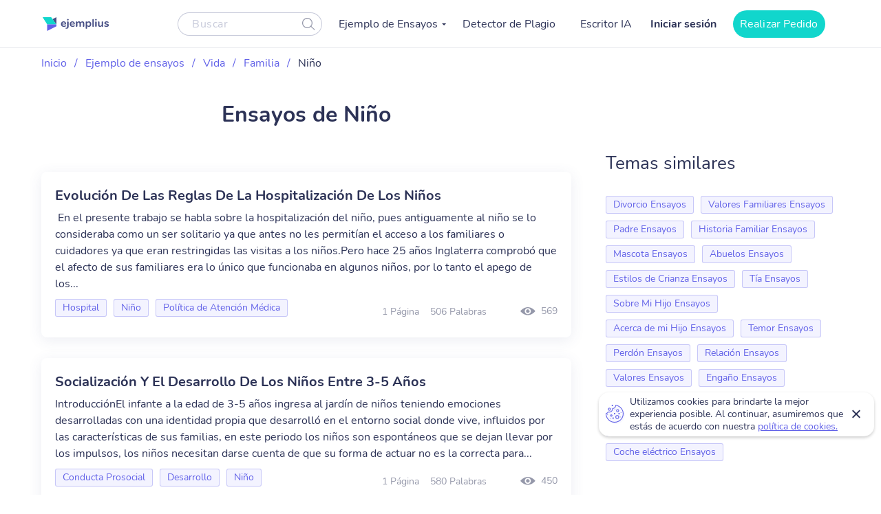

--- FILE ---
content_type: text/html; charset=UTF-8
request_url: https://ejemplius.com/muestras-de-ensayos/nino/
body_size: 9349
content:
<!DOCTYPE html>
<html lang="es">
<head>
<meta charset="utf-8">
<meta name="viewport" content="width=device-width, initial-scale=1, maximum-scale=1.0, user-scalable=no">
<link rel="apple-touch-icon"      sizes="57x57"   href="https://ejemplius.com/wp-content/themes/essay/assets/img/favicon/apple-icon-57x57.png">
<link rel="apple-touch-icon"      sizes="60x60"   href="https://ejemplius.com/wp-content/themes/essay/assets/img/favicon/apple-icon-60x60.png">
<link rel="apple-touch-icon"      sizes="72x72"   href="https://ejemplius.com/wp-content/themes/essay/assets/img/favicon/apple-icon-72x72.png">
<link rel="apple-touch-icon"      sizes="76x76"   href="https://ejemplius.com/wp-content/themes/essay/assets/img/favicon/apple-icon-76x76.png">
<link rel="apple-touch-icon"      sizes="114x114" href="https://ejemplius.com/wp-content/themes/essay/assets/img/favicon/apple-icon-114x114.png">
<link rel="apple-touch-icon"      sizes="120x120" href="https://ejemplius.com/wp-content/themes/essay/assets/img/favicon/apple-icon-120x120.png">
<link rel="apple-touch-icon"      sizes="144x144" href="https://ejemplius.com/wp-content/themes/essay/assets/img/favicon/apple-icon-144x144.png">
<link rel="apple-touch-icon"      sizes="152x152" href="https://ejemplius.com/wp-content/themes/essay/assets/img/favicon/apple-icon-152x152.png">
<link rel="apple-touch-icon"      sizes="180x180" href="https://ejemplius.com/wp-content/themes/essay/assets/img/favicon/apple-icon-180x180.png">
<link rel="icon" type="image/png" sizes="16x16"   href="https://ejemplius.com/wp-content/themes/essay/assets/img/favicon/favicon-16x16.png">
<link rel="icon" type="image/png" sizes="32x32"   href="https://ejemplius.com/wp-content/themes/essay/assets/img/favicon/favicon-32x32.png">
<link rel="icon" type="image/png" sizes="96x96"   href="https://ejemplius.com/wp-content/themes/essay/assets/img/favicon/favicon-96x96.png">
<link rel="icon"                  sizes="16x16"   href="https://ejemplius.com/wp-content/themes/essay/assets/img/favicon/favicon.ico" type="image/x-icon">
<link rel="shortcut icon"         sizes="16x16"   href="https://ejemplius.com/wp-content/themes/essay/assets/img/favicon/favicon.ico" type="image/x-icon">
<meta name="google-site-verification" content="LRF1CJyJYqzKblRUbCevUEjlTW_CYC_EWXyWfb4SH6Y" />
<title>Ensayos de Niño gratis. Las mejores redacciones de ejemplo</title>
<meta name="format-detection" content="telephone=no">
<!-- Google Tag Manager -->
<script>(function(w,d,s,l,i){w[l]=w[l]||[];w[l].push({'gtm.start':
new Date().getTime(),event:'gtm.js'});var f=d.getElementsByTagName(s)[0],
j=d.createElement(s),dl=l!='dataLayer'?'&l='+l:'';j.async=true;j.src=
'https://www.googletagmanager.com/gtm.js?id='+i+dl;f.parentNode.insertBefore(j,f);
})(window,document,'script','dataLayer','GTM-W9CRTRM');</script>
<!-- End Google Tag Manager -->
<!-- Global site tag (gtag.js) - Google Analytics -->
<meta name='robots' content='max-image-preview:large' />
<!-- This site is optimized with the Yoast SEO plugin v16.9 - https://yoast.com/wordpress/plugins/seo/ -->
<meta name="description" content="Encuentra tu ensayo de Niño en el mayor catálogo online. Todos los ejemplos están realizados por estudiantes sobresalientes." />
<link rel="canonical" href="https://ejemplius.com/muestras-de-ensayos/nino/" />
<link rel="next" href="https://ejemplius.com/muestras-de-ensayos/nino/page/2/" />
<meta property="og:locale" content="en_US" />
<meta property="og:type" content="article" />
<meta property="og:title" content="Ensayos de Niño gratis. Las mejores redacciones de ejemplo" />
<meta property="og:description" content="Encuentra tu ensayo de Niño en el mayor catálogo online. Todos los ejemplos están realizados por estudiantes sobresalientes." />
<meta property="og:url" content="https://ejemplius.com/muestras-de-ensayos/nino/" />
<meta property="og:site_name" content="Ejemplius" />
<meta name="twitter:card" content="summary_large_image" />
<!-- / Yoast SEO plugin. -->
<link rel='stylesheet' id='wp-content/themes/essay/assets/dist/category.b6d5cd7b.css-css'  href='https://ejemplius.com/wp-content/themes/essay/assets/dist/category.b6d5cd7b.css?ver=5.8' type='text/css' media='all' />
<link rel='stylesheet' id='wp-content/themes/essay/assets/dist/plagiarism-checker.b3829d63.css-css'  href='https://ejemplius.com/wp-content/themes/essay/assets/dist/plagiarism-checker.b3829d63.css?ver=5.8' type='text/css' media='all' />
</head>
<body class="archive tax-essay_category term-nino term-1240" data-ajax="https://ejemplius.com/wp-admin/admin-ajax.php" >
<!-- Google Tag Manager (noscript) -->
<noscript><iframe src="https://www.googletagmanager.com/ns.html?id=GTM-W9CRTRM"
height="0" width="0" style="display:none;visibility:hidden"></iframe></noscript>
<!-- End Google Tag Manager (noscript) -->
<div class="total-wrapper">
<!--        <div class="exit-popup exit">
<div class="exit-popup-msg">
<div class="exit-popup-msg-close">
<img src="/assets/img/images/close-icon.svg" id="close_exit" alt="exit-popup-close" title="exit-popup-close" class="lazyload">
</div>
<div class="exit-popup-msg-body">
<img src="/assets/img/images/exit-popup.svg" alt="" class="lazyload">
<div class="exit-popup-title">¿Todavía no encuentras lo que necesitas?</div>
<p>¡Pide un texto personalizado y ahorra tiempo <br /> para tus clases más importantes!</p>
<a href="#ordrlink"
class="main-btn" id="cta_exit">Quiero un texto ahora</a>
</div>
</div>
</div>
-->
</div>
<div class="menu-popup"></div>
<div class="mobile-menu-popup"></div>
<div class="header-wrapper" id="headScroll">
<div class="container">
<header class="header">
<div class="logo hl">
<a href="https://ejemplius.com" class="logo">
<img src="https://ejemplius.com/wp-content/themes/essay/assets/img/images/logo.svg" alt="ejemplius" title="Ejemplius" width="100" height="20" class="lazyload">
</a>
</div>
<div class="top-menu-and-cta-btn hl">
<div class="header-search-wrapper">
<div class="search-form-wrapper">
<form method="get" action="https://ejemplius.com">
<div class="form-group center-block">
<input class="search-category-input un_placeholder" type="text" placeholder="Buscar" name="s" required autocomplete="off" />
<button class="btn-close btn-head--icon">
<svg xmlns="http://www.w3.org/2000/svg" width="19" height="18" viewBox="0 0 19 18">
<path fill="#2C3256" fill-opacity=".497" fill-rule="nonzero" d="M12.65 12.952a7.5 7.5 0 1 1 .804-.892l4.728 4.565a.6.6 0 0 1-.834.863l-4.697-4.536zM7.5 13.8a6.3 6.3 0 1 0 0-12.6 6.3 6.3 0 0 0 0 12.6z"/>
</svg>
</button>
</div>
</form>
</div>
</div>
<nav class="menu" data-offset=0>
<ul id="menu-main-menu" class="top-menu"><li id="menu-item-908" class="menu-item menu-item-type-custom menu-item-object-custom menu-item-has-children menu-item-908"><a>Ejemplo de Ensayos</a>
<ul class="sub-menu">
<li id="menu-item-909" class="menu-item menu-item-type-taxonomy menu-item-object-essay_category menu-item-909"><a href="https://ejemplius.com/muestras-de-ensayos/arte/">Arte</a></li>
<li id="menu-item-910" class="menu-item menu-item-type-taxonomy menu-item-object-essay_category menu-item-910"><a href="https://ejemplius.com/muestras-de-ensayos/ciencia/">Ciencia</a></li>
<li id="menu-item-2044" class="menu-item menu-item-type-taxonomy menu-item-object-essay_category menu-item-2044"><a href="https://ejemplius.com/muestras-de-ensayos/cultura/">Cultura</a></li>
<li id="menu-item-2051" class="menu-item menu-item-type-taxonomy menu-item-object-essay_category menu-item-2051"><a href="https://ejemplius.com/muestras-de-ensayos/deportes/">Deportes</a></li>
<li id="menu-item-2054" class="menu-item menu-item-type-taxonomy menu-item-object-essay_category menu-item-2054"><a href="https://ejemplius.com/muestras-de-ensayos/economics/">Economics</a></li>
<li id="menu-item-2059" class="menu-item menu-item-type-taxonomy menu-item-object-essay_category menu-item-2059"><a href="https://ejemplius.com/muestras-de-ensayos/educacion/">Educacion</a></li>
<li id="menu-item-2062" class="menu-item menu-item-type-taxonomy menu-item-object-essay_category menu-item-2062"><a href="https://ejemplius.com/muestras-de-ensayos/entorno/">Entorno</a></li>
<li id="menu-item-2065" class="menu-item menu-item-type-taxonomy menu-item-object-essay_category menu-item-2065"><a href="https://ejemplius.com/muestras-de-ensayos/filosofia/">Filosofía</a></li>
<li id="menu-item-2067" class="menu-item menu-item-type-taxonomy menu-item-object-essay_category menu-item-2067"><a href="https://ejemplius.com/muestras-de-ensayos/government-y-politica/">Government y Política</a></li>
<li id="menu-item-2069" class="menu-item menu-item-type-taxonomy menu-item-object-essay_category menu-item-2069"><a href="https://ejemplius.com/muestras-de-ensayos/historia/">Historia</a></li>
<li id="menu-item-2072" class="menu-item menu-item-type-taxonomy menu-item-object-essay_category menu-item-2072"><a href="https://ejemplius.com/muestras-de-ensayos/ley-y-crimen/">Ley y Crimen</a></li>
<li id="menu-item-2074" class="menu-item menu-item-type-taxonomy menu-item-object-essay_category menu-item-2074"><a href="https://ejemplius.com/muestras-de-ensayos/literatura/">Literatura</a></li>
<li id="menu-item-2077" class="menu-item menu-item-type-taxonomy menu-item-object-essay_category menu-item-2077"><a href="https://ejemplius.com/muestras-de-ensayos/mundo/">Mundo</a></li>
<li id="menu-item-2079" class="menu-item menu-item-type-taxonomy menu-item-object-essay_category menu-item-2079"><a href="https://ejemplius.com/muestras-de-ensayos/musica-y-cine/">Música y Cine</a></li>
<li id="menu-item-2082" class="menu-item menu-item-type-taxonomy menu-item-object-essay_category menu-item-2082"><a href="https://ejemplius.com/muestras-de-ensayos/negocios/">Negocios</a></li>
<li id="menu-item-2087" class="menu-item menu-item-type-taxonomy menu-item-object-essay_category menu-item-2087"><a href="https://ejemplius.com/muestras-de-ensayos/problemas-sociales/">Problemas Sociales</a></li>
<li id="menu-item-2088" class="menu-item menu-item-type-taxonomy menu-item-object-essay_category menu-item-2088"><a href="https://ejemplius.com/muestras-de-ensayos/psicologia/">Psicología</a></li>
<li id="menu-item-2090" class="menu-item menu-item-type-taxonomy menu-item-object-essay_category menu-item-2090"><a href="https://ejemplius.com/muestras-de-ensayos/religion/">Religión</a></li>
<li id="menu-item-2092" class="menu-item menu-item-type-taxonomy menu-item-object-essay_category menu-item-2092"><a href="https://ejemplius.com/muestras-de-ensayos/salud/">Salud</a></li>
<li id="menu-item-2094" class="menu-item menu-item-type-taxonomy menu-item-object-essay_category menu-item-2094"><a href="https://ejemplius.com/muestras-de-ensayos/sociologia/">Sociología</a></li>
<li id="menu-item-2096" class="menu-item menu-item-type-taxonomy menu-item-object-essay_category menu-item-2096"><a href="https://ejemplius.com/muestras-de-ensayos/tecnologia/">Tecnología</a></li>
<li id="menu-item-4410" class="show-all-links menu-item menu-item-type-post_type menu-item-object-page menu-item-4410"><a href="https://ejemplius.com/muestras-de-ensayos/">Show All</a></li>
</ul>
</li>
<li id="menu-item-9526" class="menu-item menu-item-type-post_type menu-item-object-page menu-item-9526"><a href="https://ejemplius.com/detector-de-plagio/">Detector de Plagio</a></li>
<li id="menu-item-26390" class="menu-item menu-item-type-post_type menu-item-object-page menu-item-26390"><a href="https://ejemplius.com/ia-generador-de-ensayos/">Escritor IA</a></li>
</ul>
</nav>
</div>
<div class="header-btn--ord hl">
<div class="log-in">
<a
href="https://my.ejemplius.com/chatbot?login-first=1&utm_medium=s&utm_source=ejemplius.com&utm_content=login_first&utm_campaign=login"
class="login-btn"
rel="nofollow">
Iniciar sesión
</a>
</div>
<div class="hire-writer">
<a
href="https://my.ejemplius.com/order?utm_medium=s&utm_source=ejemplius.com&utm_content=order&utm_campaign=hire_writer_header"
class="main-btn"
rel="nofollow"
id="hire_writer_header"
>
Realizar Pedido
</a>
</div>
</div>
<!--                <div class="header-btn--ord hl">-->
<!--                    <div class="hire-writer">-->
<!--                        <a-->
<!--                                href="#ordrlink"-->
<!--                                class="main-btn"-->
<!--                                rel="nofollow"-->
<!--                                id="hire_writer_header"-->
<!--                        >-->
<!--                            Contratar-->
<!--                        </a>-->
<!--                    </div>-->
<!--                </div>-->
<div class="toggle-mnu hl">
<div class="hamburger-images"></div>
</div>
</div>
</header><!-- .site-header -->
</div>
<main>
<div class="container category-page-wrapper">
<div class="breadcrumbs-wrapper"><p id="breadcrumbs"><span><span><a href="https://ejemplius.com/">Inicio</a> <span class="separator">/</span> <span><a href="https://ejemplius.com/muestras-de-ensayos/">Ejemplo de ensayos</a> <span class="separator">/</span> <span><a href="https://ejemplius.com/muestras-de-ensayos/vida/">Vida</a> <span class="separator">/</span> <span><a href="https://ejemplius.com/muestras-de-ensayos/familia/">Familia</a> <span class="separator">/</span> <span class="breadcrumb_last" aria-current="page">Niño</span></span></span></span></span></span></p></div>
<div class="parent-row">
<div class="row-title">
<div class="essays-snipets width-list">
<h1 class="terms-h1">Ensayos de Niño </h1>
</div>
</div>
</div>
<div class="row-list">
<div class="term-page--wrapper">
<div class="article-list essays-snipets">
<div class="custom-text-top"></div>    <div class="related-25-essay">
<article class="related-essay-item "><h2><a class="card-title" href="https://ejemplius.com/muestras-de-ensayos/la-hospitalizacion-de-los-ninos/">Evolución De Las Reglas De La Hospitalización De Los Niños</a></h2><p class="excerpt-card"> En el presente trabajo se habla sobre la hospitalización del niño, pues antiguamente al niño se lo consideraba como un ser solitario ya que antes no les permitían el acceso a los familiares o cuidadores ya que eran restringidas las visitas a los niños.Pero hace 25 años Inglaterra comprobó que el afecto de sus familiares era lo único que funcionaba en algunos niños, por lo tanto el apego de los...</p><div class="card-footer"><div class="relater-essay--term-link">                            <span class="related-term _related-term_link"><a href="https://ejemplius.com/muestras-de-ensayos/hospital/">Hospital</a></span><span class="related-term _related-term_link"><a href="https://ejemplius.com/muestras-de-ensayos/nino/">Niño</a></span><span class="related-term _related-term_link"><a href="https://ejemplius.com/muestras-de-ensayos/politica-de-atencion-medica/">Política de Atención Médica</a></span></div><div class="features-block clearfix"><div class="clearfix rel-essay-info"><span class="essay-pages essay-one-style">1 Página</span><span class="essay_words essay-one-style">506 Palabras</span></div><span class="essay_views essay-one-style">569</span>
</div></div></article><article class="related-essay-item "><h2><a class="card-title" href="https://ejemplius.com/muestras-de-ensayos/conducta-y-desarrollo-de-los-ninos/">Socialización Y El Desarrollo De Los Niños Entre 3-5 Años</a></h2><p class="excerpt-card">IntroducciónEl infante a la edad de 3-5 años ingresa al jardín de niños teniendo emociones desarrolladas con una identidad propia que desarrolló en el entorno social donde vive, influidos por las características de sus familias, en este periodo los niños son espontáneos que se dejan llevar por los impulsos, los niños necesitan darse cuenta de que su forma de actuar no es la correcta para...</p><div class="card-footer"><div class="relater-essay--term-link">                            <span class="related-term _related-term_link"><a href="https://ejemplius.com/muestras-de-ensayos/conducta-prosocial/">Conducta Prosocial</a></span><span class="related-term _related-term_link"><a href="https://ejemplius.com/muestras-de-ensayos/desarrollo/">Desarrollo</a></span><span class="related-term _related-term_link"><a href="https://ejemplius.com/muestras-de-ensayos/nino/">Niño</a></span></div><div class="features-block clearfix"><div class="clearfix rel-essay-info"><span class="essay-pages essay-one-style">1 Página</span><span class="essay_words essay-one-style">580 Palabras</span></div><span class="essay_views essay-one-style">450</span>
</div></div></article><article class="related-essay-item "><h2><a class="card-title" href="https://ejemplius.com/muestras-de-ensayos/la-familia-y-el-desarrollo-del-nino/">El Papel De La Familiaen El Desarollo Del Niño De 3-5 Años</a></h2><p class="excerpt-card">IntroducciónLa familia y el niño. El infante a la edad de 3-5 años ingresa al jardín de niños teniendo emociones desarrolladas con una identidad propia que desarrolló en el entorno social donde vive, influidos por las características de sus familias, en este periodo los niños son espontáneos que se dejan llevar por los impulsos, los niños necesitan darse cuenta de que su forma de actuar no es la...</p><div class="card-footer"><div class="relater-essay--term-link">                            <span class="related-term _related-term_link"><a href="https://ejemplius.com/muestras-de-ensayos/conducta-prosocial/">Conducta Prosocial</a></span><span class="related-term _related-term_link"><a href="https://ejemplius.com/muestras-de-ensayos/desarrollo/">Desarrollo</a></span><span class="related-term _related-term_link"><a href="https://ejemplius.com/muestras-de-ensayos/nino/">Niño</a></span></div><div class="features-block clearfix"><div class="clearfix rel-essay-info"><span class="essay-pages essay-one-style">1 Página</span><span class="essay_words essay-one-style">584 Palabras</span></div><span class="essay_views essay-one-style">537</span>
</div></div></article><article class="related-essay-item "><h2><a class="card-title" href="https://ejemplius.com/muestras-de-ensayos/ninos-y-los-valores-de-la-vida/">Reflexión Sobre El Valor De Las Cosas: Resúmen Del Cuento</a></h2><p class="excerpt-card">IntroducciónEste cuento es muy específico y también algo sentimental, la historia se narra en un pueblo pobre, desolado, con mucha miseria y que a las personas no les gustaba estar allí; se llamaba Matahambre. Sucede que 3 jóvenes andaban en un auto que pasaba por allí y se les reventó una goma, mientras el chofer arreglaba la goma hablaban de que tanto deseo de regresar a sus casas tenían y...</p><div class="card-footer"><div class="relater-essay--term-link">                            <span class="related-term _related-term_link"><a href="https://ejemplius.com/muestras-de-ensayos/cuento-corto/">Cuento Corto</a></span><span class="related-term _related-term_link"><a href="https://ejemplius.com/muestras-de-ensayos/nino/">Niño</a></span><span class="related-term _related-term_link"><a href="https://ejemplius.com/muestras-de-ensayos/valores-de-la-vida/">Valores de la Vida</a></span></div><div class="features-block clearfix"><div class="clearfix rel-essay-info"><span class="essay-pages essay-one-style">1 Página</span><span class="essay_words essay-one-style">491 Palabras</span></div><span class="essay_views essay-one-style">538</span>
</div></div></article><article class="related-essay-item "><h2><a class="card-title" href="https://ejemplius.com/muestras-de-ensayos/ninos-cuento-conmovedor-lleno-de-valores/">Niños: Cuento Conmovedor Lleno De Valores</a></h2><p class="excerpt-card">IntroducciónJuan Bosch desde siempre se ha destacado como uno de los mejores escritores de todo el país. Ya que, cuando empiezas a leer una de sus obras, quedas atrapado por su forma de pensar y escribir. En este caso no es la excepción, gracias a una de sus mejores producciones ‘’Un Niño’’. Uno de los muchos cuentos que contienen su obra. Más cuentos escritos en el exilio, considerado como una...</p><div class="card-footer"><div class="relater-essay--term-link">                            <span class="related-term _related-term_link"><a href="https://ejemplius.com/muestras-de-ensayos/cuento-corto/">Cuento Corto</a></span><span class="related-term _related-term_link"><a href="https://ejemplius.com/muestras-de-ensayos/nino/">Niño</a></span><span class="related-term _related-term_link"><a href="https://ejemplius.com/muestras-de-ensayos/valores/">Valores</a></span></div><div class="features-block clearfix"><div class="clearfix rel-essay-info"><span class="essay-pages essay-one-style">1 Página</span><span class="essay_words essay-one-style">403 Palabras</span></div><span class="essay_views essay-one-style">574</span>
</div></div></article><article class="related-essay-item "><h2><a class="card-title" href="https://ejemplius.com/muestras-de-ensayos/el-juego-como-una-herramienta-necesaria-en-la-educacion-preescolar-del-nino/">El Juego Como Una Herramienta Necesaria En La Educación Preescolar Del Niño</a></h2><p class="excerpt-card">IntroducciónEl niño desde que se encuentra en el vientre de la madre es capaz de percibir sensaciones del medio externo que le rodea. Los estímulos son de gran utilidad si son bien ejecutados por el aplicador. En este caso es la mamá quien inicia el proceso de pensamiento científico y el juego, y aunque lo hace de manera indirecta, es capaz de desarrollar habilidades que le permitirán un...</p><div class="card-footer"><div class="relater-essay--term-link">                            <span class="related-term _related-term_link"><a href="https://ejemplius.com/muestras-de-ensayos/educacion-de-la-primera-infancia/">Educación de la Primera Infancia</a></span><span class="related-term _related-term_link"><a href="https://ejemplius.com/muestras-de-ensayos/nino/">Niño</a></span></div><div class="features-block clearfix"><div class="clearfix rel-essay-info"><span class="essay-pages essay-one-style">5 Páginas</span><span class="essay_words essay-one-style">2192 Palabras</span></div><span class="essay_views essay-one-style">184</span>
</div></div></article><article class="related-essay-item "><h2><a class="card-title" href="https://ejemplius.com/muestras-de-ensayos/las-mejores-formas-de-interaccion-con-los-ninos-autistas/">Las Mejores Formas De Interacción Con Los Niños Autistas</a></h2><p class="excerpt-card">Partiendo de la actual situación social que nos rodea, en la que no resulta común conocer casos de personas con autismo, siendo más específica de niños con autismo, se han realizado distintas investigaciones para así comprender mejor sobre este tema.En este ensayo se explicarán puntos importantes como son la correcta definición del término autismo, causas y síntomas del autismo y el perfil de un...</p><div class="card-footer"><div class="relater-essay--term-link">                            <span class="related-term _related-term_link"><a href="https://ejemplius.com/muestras-de-ensayos/autismo/">Autismo</a></span><span class="related-term _related-term_link"><a href="https://ejemplius.com/muestras-de-ensayos/nino/">Niño</a></span></div><div class="features-block clearfix"><div class="clearfix rel-essay-info"><span class="essay-pages essay-one-style">4 Páginas</span><span class="essay_words essay-one-style">1646 Palabras</span></div><span class="essay_views essay-one-style">157</span>
</div></div></article><article class="related-essay-item "><h2><a class="card-title" href="https://ejemplius.com/muestras-de-ensayos/la-poliomielitis-causas-y-consecuencias-en-ninos-menores-de-10-anos/">La Poliomielitis, Causas Y Consecuencias En Niños Menores De 10 Años</a></h2><p class="excerpt-card">En la actualidad la poliomielitis es una enfermedad prácticamente olvidada en el tiempo, a lo largo de los últimos cuarenta años, los casos de poliomielitis en Europa son prácticamente nulos, pero la información proporcionada por la OMS deja ver que aún existen cepas rebeldes en los países subdesarrollados que continúan afectando a la población. En la actualidad en España el azote que causó el...</p><div class="card-footer"><div class="relater-essay--term-link">                            <span class="related-term _related-term_link"><a href="https://ejemplius.com/muestras-de-ensayos/enfermedad-infecciosa/">Enfermedad Infecciosa</a></span><span class="related-term _related-term_link"><a href="https://ejemplius.com/muestras-de-ensayos/nino/">Niño</a></span><span class="related-term _related-term_link"><a href="https://ejemplius.com/muestras-de-ensayos/polio/">Polio</a></span></div><div class="features-block clearfix"><div class="clearfix rel-essay-info"><span class="essay-pages essay-one-style">3 Páginas</span><span class="essay_words essay-one-style">1364 Palabras</span></div><span class="essay_views essay-one-style">467</span>
</div></div></article>
</div>
<div class="page-baner baner-in-category">
<div class="baner">
<div class="wrapper-banner--items">
<div class="banner-header">
<p class="banner-title">Deja que nuestra IA convierta tus temas en ensayos completos al instante!</p>
</div>
<!--        <div class="banner-middle">-->
<!--            <p class="banner-text">¡No pierdas tu tiempo y consigue la ayuda de un escritor profesional!</p>-->
<!--        </div>-->
<div class="banner-bottom">
<a href="/ia-generador-de-ensayos/"
class="main-btn banner_category" rel="nofollow">Generar Mi Ensayo</a>
</div>
</div>
</div>
</div>
<div class="essay-pagination">
</div>
</div>
<div class="essay-categories-wrapper article-sidebar" id="termPage">
<div class="essay-categories">
<p class="essay-categories-block-title">Temas similares</p>
<ul class="_add">
<li class="related-term level-3 _similar_topics_category_link" data-priority="priority-2"><a href="https://ejemplius.com/muestras-de-ensayos/divorcio/">Divorcio Ensayos</a></li>
<li class="related-term level-3 _similar_topics_category_link" data-priority="priority-2"><a href="https://ejemplius.com/muestras-de-ensayos/valores-familiares/">Valores Familiares Ensayos</a></li>
<li class="related-term level-3 _similar_topics_category_link" data-priority="priority-2"><a href="https://ejemplius.com/muestras-de-ensayos/padre/">Padre Ensayos</a></li>
<li class="related-term level-3 _similar_topics_category_link" data-priority="priority-2"><a href="https://ejemplius.com/muestras-de-ensayos/historia-familiar/">Historia Familiar Ensayos</a></li>
<li class="related-term level-3 _similar_topics_category_link" data-priority="priority-2"><a href="https://ejemplius.com/muestras-de-ensayos/mascota/">Mascota Ensayos</a></li>
<li class="related-term level-3 _similar_topics_category_link" data-priority="priority-2"><a href="https://ejemplius.com/muestras-de-ensayos/abuelos/">Abuelos Ensayos</a></li>
<li class="related-term level-3 _similar_topics_category_link" data-priority="priority-2"><a href="https://ejemplius.com/muestras-de-ensayos/estilos-de-crianza/">Estilos de Crianza Ensayos</a></li>
<li class="related-term level-3 _similar_topics_category_link" data-priority="priority-2"><a href="https://ejemplius.com/muestras-de-ensayos/tia/">Tía Ensayos</a></li>
<li class="related-term level-3 _similar_topics_category_link" data-priority="priority-2"><a href="https://ejemplius.com/muestras-de-ensayos/sobre-mi-hijo/">Sobre Mi Hijo Ensayos</a></li>
<li class="related-term level-3 _similar_topics_category_link" data-priority="priority-2"><a href="https://ejemplius.com/muestras-de-ensayos/acerca-de-mi-hijo/">Acerca de mi Hijo Ensayos</a></li>
<li class="related-term level-3 _similar_topics_category_link" data-priority="priority-1"><a href="https://ejemplius.com/muestras-de-ensayos/temor/">Temor Ensayos</a></li>
<li class="related-term level-3 _similar_topics_category_link" data-priority="priority-1"><a href="https://ejemplius.com/muestras-de-ensayos/perdon/">Perdón Ensayos</a></li>
<li class="related-term level-3 _similar_topics_category_link" data-priority="priority-1"><a href="https://ejemplius.com/muestras-de-ensayos/relacion/">Relación Ensayos</a></li>
<li class="related-term level-3 _similar_topics_category_link" data-priority="priority-1"><a href="https://ejemplius.com/muestras-de-ensayos/valores/">Valores Ensayos</a></li>
<li class="related-term level-3 _similar_topics_category_link" data-priority="priority-1"><a href="https://ejemplius.com/muestras-de-ensayos/engano/">Engaño Ensayos</a></li>
<li class="related-term level-3 _similar_topics_category_link" data-priority="priority-1"><a href="https://ejemplius.com/muestras-de-ensayos/creciendo/">Creciendo Ensayos</a></li>
<li class="related-term level-3 _similar_topics_category_link" data-priority="priority-1"><a href="https://ejemplius.com/muestras-de-ensayos/curiosidad/">Curiosidad Ensayos</a></li>
<li class="related-term level-3 _similar_topics_category_link" data-priority="priority-1"><a href="https://ejemplius.com/muestras-de-ensayos/creer-en-mi/">Creer en mi Ensayos</a></li>
<li class="related-term level-3 _similar_topics_category_link" data-priority="priority-1"><a href="https://ejemplius.com/muestras-de-ensayos/carnaval/">Carnaval Ensayos</a></li>
<li class="related-term level-3 _similar_topics_category_link" data-priority="priority-1"><a href="https://ejemplius.com/muestras-de-ensayos/coche-electrico/">Coche eléctrico Ensayos</a></li>
</ul>
</div>
</div>
</div>
</div>
</div>
</main>

<!--<div id="warning_popup" class="container warning-popup">-->
<!--	<input type="hidden" name="ip" value="--><!--">-->
<!--	<p>ejemplius.com uses cookies to offer you the best service possible.By continuing we’ll assume you board with our <a href="/privacy-policy/" rel="nofollow"> cookie policy</a>.-->
<!--		<span id="warning_popup_close"><i class="fa fa-close"></i></span>-->
<!--	</p>-->
<!--</div>-->
</div>
<footer class="use-p use-color">
<div class="container">
<div class="footer-inner-wr flx">
<div class="footer-col foo-col-left">
<div class="footer-col-text">
<p class="footer-col-name">Nuestro servicio es útil para:</p>
<div class="decl-text">
<p>Ejemplius es útil para aquellos estudiantes que quieran generar ideas nuevas para sus propios textos. Siéntete libre de utilizar nuestros ensayos y textos de ejemplo. Inspírate para tu tarea de redacción, explora estructuras de ensayo, y encuentra un título y un borrador para tu texto. Nuestra base de conocimientos gratuita hará tus deberes más fáciles.</p>
</div>
</div>
</div>
<div class="footer-col foo-col-right flx">
<nav class="foo-nav">
<p class="footer-col-name">Mapa del sitio</p>
<ul id="menu-footer-menu" class=""><li id="menu-item-18509" class="menu-item menu-item-type-custom menu-item-object-custom menu-item-home menu-item-18509"><a href="https://ejemplius.com/">Inicio</a></li>
<li id="menu-item-6459" class="menu-item menu-item-type-post_type menu-item-object-page menu-item-6459"><a href="https://ejemplius.com/contacts/">Contacta</a></li>
<li id="menu-item-6460" class="menu-item menu-item-type-post_type menu-item-object-page menu-item-6460"><a href="https://ejemplius.com/dona-tu-trabajo/">Dona tu trabajo</a></li>
<li id="menu-item-26062" class="menu-item menu-item-type-post_type menu-item-object-page menu-item-26062"><a href="https://ejemplius.com/ia-generador-de-ensayos/">Escritor IA de Ejemplius</a></li>
<li id="menu-item-20438" class="menu-item menu-item-type-custom menu-item-object-custom menu-item-20438"><a href="https://samplius.com/">Free Essay Examples</a></li>
</ul>                </nav>
<div class="footer-social-links">
<div class="accept">
<p class="footer-col-name">Aceptamos:</p>
<ul class="payment-v2">
<li class="payment-v2__item payment-v2__item_mc" role="img" aria-label="We accept Mastercard">
</li>
<li class="payment-v2__item payment-v2__item_visa" role="img" aria-label="We accept Visa">
</li>
<li class="payment-v2__item payment-v2__item_amex" role="img" aria-label="We accept Amex">
</li>
<li class="payment-v2__item payment-v2__item_discover" role="img" aria-label="We accept Discover">
</li>
<li class="payment-v2__item payment-v2__item_union-pay" role="img" aria-label="We accept Union Pay">
</li>
<li class="payment-v2__item payment-v2__item_jcb" role="img" aria-label="We accept JCB">
</li>
<li class="payment-v2__item payment-v2__item_diners" role="img" aria-label="We accept Diners">
</li>
</ul>
</div>
<div class="terms-use">
<a href="/acerca-de-nosotros/">Acerca de nosotros /</a>
<a href="/dmca/">DMCA</a>
</div>
<div class="terms-use">
<a href="/reglas-y-condiciones/">Términos y Condiciones /</a>
<a href="/politica-de-privacidad/">Política de Privacidad</a>
</div>
<div class="terms-use">
<a href="/politica-de-uso-justo/">Política de Uso Justo /</a>
<a href="/politica-de-pagos/">Política de Pagos</a>
</div>
</div>
</div>
</div>
<div class="copyrights">
<div class="all-rights-res">
<p>2025 © ejemplius.com. Todos los derechos reservados</p>
</div>
<div>
<p>my.ejemplius.com es propiedad y operado por</p>
<p>CLARKETIC OÜ <br>
Harju maakond, Tallinn, Kesklinna linnaosa, <br> Narva mnt 7-636, 10117, Estonia
</p>
<p>Envíanos un correo electrónico: <a class="c-white" href="/cdn-cgi/l/email-protection#c7b4b2b7b7a8b5b387a2ada2aab7abaeb2b4e9a4a8aa"><span class="__cf_email__" data-cfemail="394a4c4949564b4d795c535c544955504c4a175a5654">[email&#160;protected]</span></a></p>
</div>
</div>
</div>
</footer>
<div class="cookies-notify">
<p class="cookies-notify__text">Utilizamos cookies para brindarte la mejor experiencia posible. Al continuar,
asumiremos que estás de acuerdo con nuestra
<a class="cookies-notify__link" href="/politica-de-privacidad/">política de cookies.</a>
</p>
<button type="button" class="cookies-notify__accept">Accept</button>
<button type="button" class="cookies-notify__close">Close</button>
</div>
<!-- Hotjar Tracking Code for https://ejemplius.com -->
<script data-cfasync="false" src="/cdn-cgi/scripts/5c5dd728/cloudflare-static/email-decode.min.js"></script><script type='text/javascript'>
/* <![CDATA[ */
var localizedScript = {"url":"https://ejemplius.com/wp-admin/admin-ajax.php",  "action":"contacts_send_msg", "contacts_send_msg":"c9c589654f"};var gfRest = {"base":"https://ejemplius.com/wp-json/"};
/* ]]> */
</script>
<script async src="https://www.googletagmanager.com/gtag/js?id=UA-203711100-1"></script>
<script>
window.dataLayer = window.dataLayer || [];
function gtag()
{dataLayer.push(arguments);}
gtag('js', new Date());
gtag('config', 'UA-203711100-1');
</script>
<script type="application/ld+json" class="yoast-schema-graph">{"@context":"https://schema.org","@graph":[{"@type":"WebSite","@id":"https://ejemplius.com/#website","url":"https://ejemplius.com/","name":"Ejemplius","description":"","potentialAction":[{"@type":"SearchAction","target":{"@type":"EntryPoint","urlTemplate":"https://ejemplius.com/?s={search_term_string}"},"query-input":"required name=search_term_string"}],"inLanguage":"en-US"},{"@type":"CollectionPage","@id":"https://ejemplius.com/muestras-de-ensayos/nino/#webpage","url":"https://ejemplius.com/muestras-de-ensayos/nino/","name":"Ensayos de Ni\u00f1o gratis. Las mejores redacciones de ejemplo","isPartOf":{"@id":"https://ejemplius.com/#website"},"description":"Encuentra tu ensayo de Ni\u00f1o en el mayor cat\u00e1logo online. Todos los ejemplos est\u00e1n realizados por estudiantes sobresalientes.","inLanguage":"en-US","potentialAction":[{"@type":"ReadAction","target":["https://ejemplius.com/muestras-de-ensayos/nino/"]}]}]}</script>
<script type='text/javascript' src='//ejemplius.com/wp-content/cache/wpfc-minified/5388f0addb7cd2c429d5bdae8dd3673a/fd769.js' id='cookie_referrer_script-js'></script>
<script type='text/javascript'>
/* <![CDATA[ */
var localized = {"url": "https://ejemplius.com/wp-admin/admin-ajax.php", "action" : "contacts_send_msg", "_wp_nonce": "c9c589654f"}
/* ]]> */
</script>
<script type='text/javascript'>
/* <![CDATA[ */
var template_url = {"url": "https://ejemplius.com/wp-content/themes/essay"}
/* ]]> */
</script>
<script>
setTimeout(function(){
(function(h,o,t,j,a,r)
{ h.hj=h.hj||function(){(h.hj.q=h.hj.q||[]).push(arguments)};
h._hjSettings={hjid:1711951,hjsv:6};
a=o.getElementsByTagName('head')[0];
r=o.createElement('script');r.async=1;
r.src=t+h._hjSettings.hjid+j+h._hjSettings.hjsv;
a.appendChild(r);
})(window,document,'https://static.hotjar.com/c/hotjar-','.js?sv=');
}, 5000);
</script>
<script>
//wp_footer
setTimeout( function() {
(async() => {
const PROD_HOST = 'ejemplius.com';
const PROTOCOL = window.location.protocol;
async function Auth() {
const url = PROTOCOL + '//my.' + PROD_HOST;
const apiEnpoint = '/graphql/external';
const queryGraphql = '{ userGroup {userAuthorized{ email user{ id nickname photoSrc ordersUrl publicProfileUrl balanceUrl logoutUrl } userBalance{ balance reservedBalance }}}}';
try {
const response = await fetch(url + apiEnpoint, {
method: 'POST',
headers: {
'Content-Type': 'application/json;charset=utf-8'
},
cache: "no-cache",
contentType: 'application/json',
credentials: "include",
body: JSON.stringify({"query": queryGraphql})
});
if (response.ok === true && response.status === 200) {
return await response.json();
}
} catch (e) {
console.error(e);
}
}
let dataUserFirst = (await Auth()).data;
if(dataUserFirst !== undefined){
if(dataUserFirst.userGroup !== undefined && dataUserFirst.userGroup.userAuthorized !== undefined && dataUserFirst.userGroup.userAuthorized.user !== undefined && dataUserFirst.userGroup.userAuthorized.user.id !== null && dataUserFirst.userGroup.userAuthorized.user.id !== undefined){
let loginBtn = document.querySelector('.log-in .login-btn');
if (loginBtn) {
loginBtn.textContent = 'Mis pedidos';
loginBtn.setAttribute('href', 'https://my.ejemplius.com/customer/orders?utm_medium=s&utm_source=ejemplius.com&utm_content=login_first&utm_campaign=login');
}
}
}
})();
}, 3000);
</script>
<script type="application/ld+json">
{
"@context": "https://schema.org/",
"@type": "BreadcrumbList",
"itemListElement": [{
"@type": "ListItem",
"position": 1,
"name": "Inicio",
"item": "https://ejemplius.com"
},
{
"@type": "ListItem",
"position": 2,
"name": "Ejemplo de ensayos",
"item": "https://ejemplius.com/muestras-de-ensayos/"
},
{
"@type": "ListItem",
"position": 3,
"name": "Familia",
"item": "https://ejemplius.com/muestras-de-ensayos/familia/"
},
{
"@type": "ListItem",
"position": 4,
"name": "Niño",
"item": "https://ejemplius.com/muestras-de-ensayos/nino/"
}]
}
</script>
<script defer type='text/javascript' src='//ejemplius.com/wp-content/cache/wpfc-minified/45cda2d5cee80d37961d5f4fcf7941ab/fd795.js' id='wp-content/themes/essay/assets/dist/category.c265a349.js-js'></script>
<script defer type='text/javascript' src='//ejemplius.com/wp-content/cache/wpfc-minified/08857e04d18bad5116087387ec4dff54/fd769.js' id='wp-content/themes/essay/assets/dist/plagiarism-checker.efd1457c.js-js'></script>
<script defer src="https://static.cloudflareinsights.com/beacon.min.js/vcd15cbe7772f49c399c6a5babf22c1241717689176015" integrity="sha512-ZpsOmlRQV6y907TI0dKBHq9Md29nnaEIPlkf84rnaERnq6zvWvPUqr2ft8M1aS28oN72PdrCzSjY4U6VaAw1EQ==" data-cf-beacon='{"version":"2024.11.0","token":"4cf163bf70fa451d93f0790cf66ed306","r":1,"server_timing":{"name":{"cfCacheStatus":true,"cfEdge":true,"cfExtPri":true,"cfL4":true,"cfOrigin":true,"cfSpeedBrain":true},"location_startswith":null}}' crossorigin="anonymous"></script>
</body>
</html><!-- WP Fastest Cache file was created in 0.85051894187927 seconds, on 02-09-25 17:48:44 --><!-- via php -->